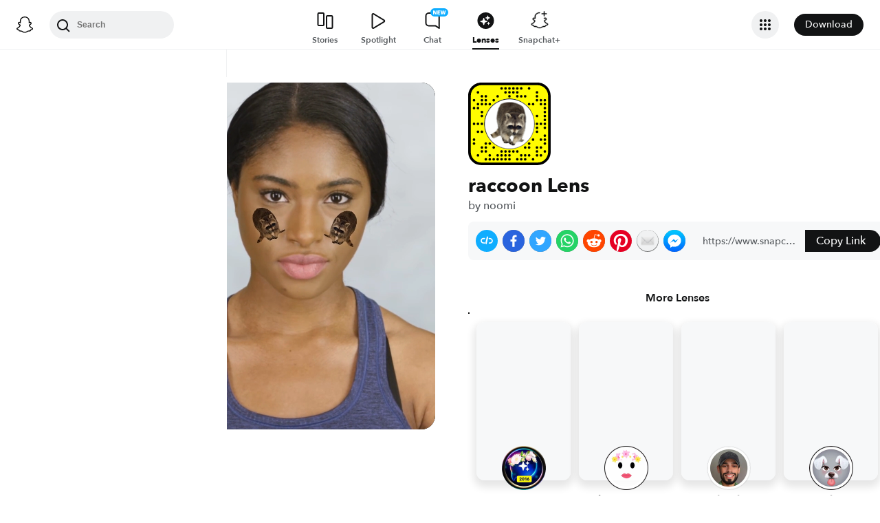

--- FILE ---
content_type: image/svg+xml
request_url: https://app.snapchat.com/web/deeplink/snapcode?data=4f4cc21ded924e4096057552dbc76350&version=1&type=svg
body_size: 122015
content:
<?xml version="1.0" encoding="UTF-8" standalone="no"?>
<svg xmlns:xlink="http://www.w3.org/1999/xlink" height="320" version="1.1" viewBox="0 0 320 320" width="320" xmlns="http://www.w3.org/2000/svg">
  <defs>
    <rect height="320" id="rect" rx="51.2" width="320" x="0" y="0"/>
    <clipPath id="clip">
      <use xlink:href="#rect"/>
    </clipPath>
  </defs>
  <image clip-path="url(#clip)" height="62.0%" width="62.0%" x="61.25" xlink:href="[data-uri]" y="61.25"/>
  <path d="M60,160C60,104.78,104.78,60,160,60L160,60C215.22,60,260,104.78,260,160L260,160C260,215.22,215.22,260,160,260L160,260C104.78,260,60,215.22,60,160L60,160M0,268.8C0,297.07,22.93,320,51.2,320L268.8,320C297.07,320,320,297.07,320,268.8L320,51.2C320,22.93,297.07,0,268.8,0L51.2,0C22.93,0,0,22.93,0,51.2L0,268.8" fill="#000000"/>
  <path d="M10,51.2C10,28.45,28.45,10,51.2,10L268.8,10C291.55,10,310,28.45,310,51.2L310,268.8C310,291.55,291.55,310,268.8,310L51.2,310C28.45,310,10,291.55,10,268.8L10,51.2M129.47,17.63A5,5,0,0,0,129.47,27.63A5,5,0,0,0,129.47,17.63M144.74,17.63A5,5,0,0,0,144.74,27.63A5,5,0,0,0,144.74,17.63M160,17.63A5,5,0,0,0,160,27.63A5,5,0,0,0,160,17.63M175.26,17.63A5,5,0,0,0,175.26,27.63A5,5,0,0,0,175.26,17.63M190.53,17.63A5,5,0,0,0,190.53,27.63A5,5,0,0,0,190.53,17.63M205.79,17.63A5,5,0,0,0,205.79,27.63A5,5,0,0,0,205.79,17.63M236.32,17.63A5,5,0,0,0,236.32,27.63A5,5,0,0,0,236.32,17.63M37.89,32.89A5,5,0,0,0,37.89,42.89A5,5,0,0,0,37.89,32.89M144.74,32.89A5,5,0,0,0,144.74,42.89A5,5,0,0,0,144.74,32.89M160,32.89A5,5,0,0,0,160,42.89A5,5,0,0,0,160,32.89M175.26,32.89A5,5,0,0,0,175.26,42.89A5,5,0,0,0,175.26,32.89M190.53,32.89A5,5,0,0,0,190.53,42.89A5,5,0,0,0,190.53,32.89M266.84,32.89A5,5,0,0,0,266.84,42.89A5,5,0,0,0,266.84,32.89M53.16,48.16A5,5,0,0,0,53.16,58.16A5,5,0,0,0,53.16,48.16M68.42,48.16A5,5,0,0,0,68.42,58.16A5,5,0,0,0,68.42,48.16M114.21,48.16A5,5,0,0,0,114.21,58.16A5,5,0,0,0,114.21,48.16M160,48.16A5,5,0,0,0,160,58.16A5,5,0,0,0,160,48.16M190.53,48.16A5,5,0,0,0,190.53,58.16A5,5,0,0,0,190.53,48.16M205.79,48.16A5,5,0,0,0,205.79,58.16A5,5,0,0,0,205.79,48.16M221.05,48.16A5,5,0,0,0,221.05,58.16A5,5,0,0,0,221.05,48.16M266.84,48.16A5,5,0,0,0,266.84,58.16A5,5,0,0,0,266.84,48.16M22.63,63.42A5,5,0,0,0,22.63,73.42A5,5,0,0,0,22.63,63.42M53.16,63.42A5,5,0,0,0,53.16,73.42A5,5,0,0,0,53.16,63.42M68.42,63.42A5,5,0,0,0,68.42,73.42A5,5,0,0,0,68.42,63.42M98.95,63.42A5,5,0,0,0,98.95,73.42A5,5,0,0,0,98.95,63.42M266.84,63.42A5,5,0,0,0,266.84,73.42A5,5,0,0,0,266.84,63.42M282.11,63.42A5,5,0,0,0,282.11,73.42A5,5,0,0,0,282.11,63.42M297.37,63.42A5,5,0,0,0,297.37,73.42A5,5,0,0,0,297.37,63.42M37.89,78.68A5,5,0,0,0,37.89,88.68A5,5,0,0,0,37.89,78.68M53.16,78.68A5,5,0,0,0,53.16,88.68A5,5,0,0,0,53.16,78.68M68.42,78.68A5,5,0,0,0,68.42,88.68A5,5,0,0,0,68.42,78.68M83.68,78.68A5,5,0,0,0,83.68,88.68A5,5,0,0,0,83.68,78.68M236.32,78.68A5,5,0,0,0,236.32,88.68A5,5,0,0,0,236.32,78.68M251.58,78.68A5,5,0,0,0,251.58,88.68A5,5,0,0,0,251.58,78.68M282.11,78.68A5,5,0,0,0,282.11,88.68A5,5,0,0,0,282.11,78.68M297.37,78.68A5,5,0,0,0,297.37,88.68A5,5,0,0,0,297.37,78.68M22.63,93.95A5,5,0,0,0,22.63,103.95A5,5,0,0,0,22.63,93.95M37.89,93.95A5,5,0,0,0,37.89,103.95A5,5,0,0,0,37.89,93.95M297.37,93.95A5,5,0,0,0,297.37,103.95A5,5,0,0,0,297.37,93.95M53.16,109.21A5,5,0,0,0,53.16,119.21A5,5,0,0,0,53.16,109.21M297.37,109.21A5,5,0,0,0,297.37,119.21A5,5,0,0,0,297.37,109.21M53.16,124.47A5,5,0,0,0,53.16,134.47A5,5,0,0,0,53.16,124.47M266.84,124.47A5,5,0,0,0,266.84,134.47A5,5,0,0,0,266.84,124.47M297.37,124.47A5,5,0,0,0,297.37,134.47A5,5,0,0,0,297.37,124.47M297.37,139.74A5,5,0,0,0,297.37,149.74A5,5,0,0,0,297.37,139.74M22.63,155A5,5,0,0,0,22.63,165A5,5,0,0,0,22.63,155M37.89,155A5,5,0,0,0,37.89,165A5,5,0,0,0,37.89,155M53.16,155A5,5,0,0,0,53.16,165A5,5,0,0,0,53.16,155M266.84,155A5,5,0,0,0,266.84,165A5,5,0,0,0,266.84,155M282.11,155A5,5,0,0,0,282.11,165A5,5,0,0,0,282.11,155M297.37,155A5,5,0,0,0,297.37,165A5,5,0,0,0,297.37,155M266.84,170.26A5,5,0,0,0,266.84,180.26A5,5,0,0,0,266.84,170.26M297.37,170.26A5,5,0,0,0,297.37,180.26A5,5,0,0,0,297.37,170.26M37.89,185.53A5,5,0,0,0,37.89,195.53A5,5,0,0,0,37.89,185.53M53.16,185.53A5,5,0,0,0,53.16,195.53A5,5,0,0,0,53.16,185.53M266.84,185.53A5,5,0,0,0,266.84,195.53A5,5,0,0,0,266.84,185.53M297.37,200.79A5,5,0,0,0,297.37,210.79A5,5,0,0,0,297.37,200.79M22.63,216.05A5,5,0,0,0,22.63,226.05A5,5,0,0,0,22.63,216.05M251.58,216.05A5,5,0,0,0,251.58,226.05A5,5,0,0,0,251.58,216.05M282.11,216.05A5,5,0,0,0,282.11,226.05A5,5,0,0,0,282.11,216.05M297.37,216.05A5,5,0,0,0,297.37,226.05A5,5,0,0,0,297.37,216.05M22.63,231.32A5,5,0,0,0,22.63,241.32A5,5,0,0,0,22.63,231.32M68.42,231.32A5,5,0,0,0,68.42,241.32A5,5,0,0,0,68.42,231.32M83.68,231.32A5,5,0,0,0,83.68,241.32A5,5,0,0,0,83.68,231.32M236.32,231.32A5,5,0,0,0,236.32,241.32A5,5,0,0,0,236.32,231.32M297.37,231.32A5,5,0,0,0,297.37,241.32A5,5,0,0,0,297.37,231.32M53.16,246.58A5,5,0,0,0,53.16,256.58A5,5,0,0,0,53.16,246.58M68.42,246.58A5,5,0,0,0,68.42,256.58A5,5,0,0,0,68.42,246.58M98.95,246.58A5,5,0,0,0,98.95,256.58A5,5,0,0,0,98.95,246.58M221.05,246.58A5,5,0,0,0,221.05,256.58A5,5,0,0,0,221.05,246.58M236.32,246.58A5,5,0,0,0,236.32,256.58A5,5,0,0,0,236.32,246.58M266.84,246.58A5,5,0,0,0,266.84,256.58A5,5,0,0,0,266.84,246.58M282.11,246.58A5,5,0,0,0,282.11,256.58A5,5,0,0,0,282.11,246.58M53.16,261.84A5,5,0,0,0,53.16,271.84A5,5,0,0,0,53.16,261.84M68.42,261.84A5,5,0,0,0,68.42,271.84A5,5,0,0,0,68.42,261.84M129.47,261.84A5,5,0,0,0,129.47,271.84A5,5,0,0,0,129.47,261.84M144.74,261.84A5,5,0,0,0,144.74,271.84A5,5,0,0,0,144.74,261.84M160,261.84A5,5,0,0,0,160,271.84A5,5,0,0,0,160,261.84M175.26,261.84A5,5,0,0,0,175.26,271.84A5,5,0,0,0,175.26,261.84M190.53,261.84A5,5,0,0,0,190.53,271.84A5,5,0,0,0,190.53,261.84M266.84,261.84A5,5,0,0,0,266.84,271.84A5,5,0,0,0,266.84,261.84M297.37,261.84A5,5,0,0,0,297.37,271.84A5,5,0,0,0,297.37,261.84M37.89,277.11A5,5,0,0,0,37.89,287.11A5,5,0,0,0,37.89,277.11M83.68,277.11A5,5,0,0,0,83.68,287.11A5,5,0,0,0,83.68,277.11M114.21,277.11A5,5,0,0,0,114.21,287.11A5,5,0,0,0,114.21,277.11M129.47,277.11A5,5,0,0,0,129.47,287.11A5,5,0,0,0,129.47,277.11M144.74,277.11A5,5,0,0,0,144.74,287.11A5,5,0,0,0,144.74,277.11M160,277.11A5,5,0,0,0,160,287.11A5,5,0,0,0,160,277.11M205.79,277.11A5,5,0,0,0,205.79,287.11A5,5,0,0,0,205.79,277.11M221.05,277.11A5,5,0,0,0,221.05,287.11A5,5,0,0,0,221.05,277.11M236.32,277.11A5,5,0,0,0,236.32,287.11A5,5,0,0,0,236.32,277.11M266.84,277.11A5,5,0,0,0,266.84,287.11A5,5,0,0,0,266.84,277.11M282.11,277.11A5,5,0,0,0,282.11,287.11A5,5,0,0,0,282.11,277.11M68.42,292.37A5,5,0,0,0,68.42,302.37A5,5,0,0,0,68.42,292.37M83.68,292.37A5,5,0,0,0,83.68,302.37A5,5,0,0,0,83.68,292.37M98.95,292.37A5,5,0,0,0,98.95,302.37A5,5,0,0,0,98.95,292.37M114.21,292.37A5,5,0,0,0,114.21,302.37A5,5,0,0,0,114.21,292.37M129.47,292.37A5,5,0,0,0,129.47,302.37A5,5,0,0,0,129.47,292.37M144.74,292.37A5,5,0,0,0,144.74,302.37A5,5,0,0,0,144.74,292.37M160,292.37A5,5,0,0,0,160,302.37A5,5,0,0,0,160,292.37M190.53,292.37A5,5,0,0,0,190.53,302.37A5,5,0,0,0,190.53,292.37M205.79,292.37A5,5,0,0,0,205.79,302.37A5,5,0,0,0,205.79,292.37M221.05,292.37A5,5,0,0,0,221.05,302.37A5,5,0,0,0,221.05,292.37M251.58,292.37A5,5,0,0,0,251.58,302.37A5,5,0,0,0,251.58,292.37M62,160C62,214.12,105.88,258,160,258L160,258C214.12,258,258,214.12,258,160L258,160C258,105.88,214.12,62,160,62L160,62C105.88,62,62,105.88,62,160L62,160" fill="#FFFC00"/>
</svg>
